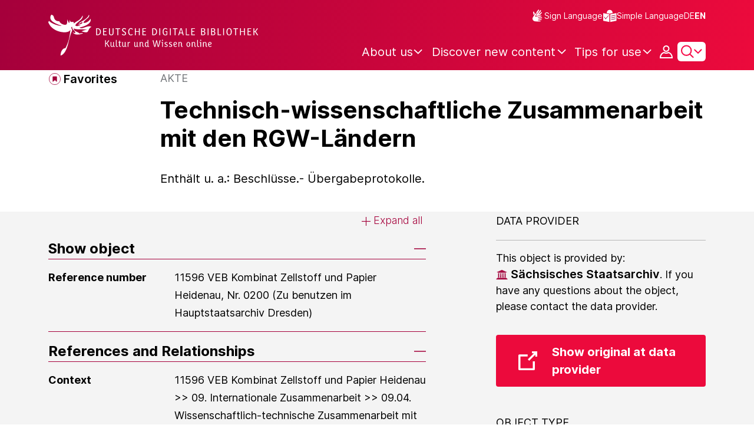

--- FILE ---
content_type: text/html;charset=UTF-8
request_url: https://www.deutsche-digitale-bibliothek.de/item/PFH7TA4ZFU63CKJNEAA2RACW2I7PXWEY?lang=en
body_size: 14548
content:





<!DOCTYPE html>
<html lang="en">
<head>
    <title>Technisch-wissenschaftliche Zusammenarbeit mit den RGW-Ländern - Deutsche Digitale Bibliothek</title>
    <meta charset="utf-8"/>
    
        <meta name="viewport" content="width=device-width, initial-scale=1"/>
    
    <meta name="mobile-web-app-capable" content="yes"/>
    <meta name="apple-mobile-web-app-status-bar-style" content="default"/>
    <meta name="referrer" content="strict-origin-when-cross-origin"/>

    <link rel="search" title="Deutsche Digitale Bibliothek"
          href="/opensearch_en.osdx"
          type="application/opensearchdescription+xml"/>

    

    <script type="text/javascript" src="/assets/i18n/en/messages-4d25d5d9188cb37505bdce48af3d70ba.js" ></script>

    <script type="text/javascript" src="/assets/vendor/bootstrap-5.3.6/bootstrap.bundle.min-72ebbd786afa713b64f2a5958515f0d3.js" ></script>
    <link rel="stylesheet" href="/assets/vendor/bootstrap-5.3.6/bootstrap.min-2115a3b579b5003c4731570952d0ade9.css" />
    <link rel="stylesheet" href="/assets/main-ddb-1edab04df476290509f3af52320b8422.css" />

    <link rel="icon" sizes="any" href="/assets/favicon/ddb/ddb-favicon-c3882c4d4560ae7c63b60e941c3e6bd4.ico"/>
    <link rel="icon" type="image/svg+xml" href="/assets/favicon/ddb/ddb-favicon-ea43cf3fd0311f5eeda3dbca300356c3.svg"/>
    <link rel="apple-touch-icon" href="/assets/favicon/ddb/ddb-apple-touch-icon-8895b46c7fe49c543ea0e764928768db.png"/>
    <link rel="manifest" href="/assets/favicon/ddb/ddb-d254564d657c982fa1978eff61ed2e5b.webmanifest"/>
    
    
    
    <link rel="canonical"
          href="https://www.deutsche-digitale-bibliothek.de/item/PFH7TA4ZFU63CKJNEAA2RACW2I7PXWEY"/>
    <meta name="page" content="item" data-providerId="http://www.deutsche-digitale-bibliothek.de/organization/UG6LMRBTZUJVW6YRDFGWG6CS2TMNUOK7" data-sector="http://ddb.vocnet.org/sparte/sparte001" data-mediaType="http://ddb.vocnet.org/medientyp/mt007"/>
    <meta name="layout" content="main"/>

    
    <meta property="og:title" content="Technisch-wissenschaftliche Zusammenarbeit mit den RGW-Ländern"/>
    <meta property="og:type" content="website"/>
    <meta property="og:url" content="https://www.deutsche-digitale-bibliothek.de/item/PFH7TA4ZFU63CKJNEAA2RACW2I7PXWEY"/>
    <meta property="og:site_name" content="Deutsche Digitale Bibliothek"/>
    <meta property="og:locale" content="en_US"/>
    <meta property="og:image" content=""/>
    <meta property="og:image:width" content=""/>
    <meta property="og:image:height" content=""/>
    


    
    <!-- Matomo -->
<script>

    function getPageName() {
        return document.querySelector("meta[name=page]").getAttribute("content");
    }

    function getCookie(name) {
        const cookies = document.cookie.split("; ");
        for (const cookie of cookies) {
            const i = cookie.indexOf("=");
            if (i === -1) continue; // skip malformed cookies
            const k = cookie.slice(0, i);
            const v = cookie.slice(i + 1);
            if (k === name) {
                return v;
            }
        }
        return null;
    }

    // Matomo _paq variable
    var _paq = window._paq = window._paq || [];

    const isFullTrackingEnabled = getCookie("cb_cookie_notice");
    if (isFullTrackingEnabled === null) {
        // -------- Phase 1: Before Consent decision (minimal tracking, GDPR compliance) --------
        _paq.push(['requireCookieConsent']);
        _paq.push(['disableBrowserFeatureDetection']); // disables plugins, screen size, etc.
    }

    //---------------- Page specific search analysis ---------------
    var isObjectSearchResultPage = getPageName() === "results";
    var isPersonSearchResultPage = getPageName() === "searchperson";
    var isOrganizationSearchResultPage = getPageName() === "searchinstitution";
    var isArticleSearchResultPage = getPageName() === "searcharticle";
    var isNewspaperSearchResultPage = getPageName() === "newspaper/search";
    var isSearchResultPage = isObjectSearchResultPage || isPersonSearchResultPage || isOrganizationSearchResultPage || isArticleSearchResultPage || isNewspaperSearchResultPage;

    var isItemDetailPage = getPageName() === "item";
    var isNewspaperItemDetailPage = getPageName() === "newspaper/item";

    // Track not Special pages. Those are handled separately in matomoManager.js
    if(!isNewspaperItemDetailPage && !isItemDetailPage && !isSearchResultPage) {
        _paq.push(["trackPageView"]);
    }

    _paq.push(['setDomains', ["viewer.deutsche-digitale-bibliothek.de"]]);
    _paq.push(["setCustomVariable", 1, "js", "on", "visit"]);
    _paq.push(["setExcludedQueryParams", ["by","callback","category","clearFilter","clustered","entityid","facet","facets","facetValues","filterValues","firstHit","hit","id","issuepage","isThumbnailFiltered","keepFilters","lastHit","last_update","minDocs","normdata","offset","onlyWithData","order","query","rows","sort","ALPHA_ASC","ALPHA_DESC","sort_field","random","RELEVANCE","time_asc","time_desc","variantId","viewType","grid","list","thumbnail-filter","search_count","hitNumber","lang","reqType","_","random_seed","randomSeed","randomseed","its_url_id","digitalisat","fbclid"]]);
    _paq.push(["enableLinkTracking"]);
    (function () {
        var u = (("https:" == document.location.protocol) ? "https" : "http") + "://report.deutsche-digitale-bibliothek.de/";
        _paq.push(["setTrackerUrl", u + "matomo.php"]);
        _paq.push(["setSiteId", "3"]);
        var d = document, g = d.createElement("script"), s = d.getElementsByTagName("script")[0];
        g.type = "text/javascript";
        g.async = true;
        g.src = (("https:" == document.location.protocol) ? "https" : "http") + "://report.deutsche-digitale-bibliothek.de/matomo.js";
        s.parentNode.insertBefore(g, s);
    })();
</script>
<noscript><p><img referrerpolicy="no-referrer-when-downgrade" src="https://report.deutsche-digitale-bibliothek.de/matomo.php?idsite=3&amp;rec=1" style="border:0;" alt="" /></p></noscript>
<!-- End Matomo Code -->
</head>



<div id="viewport-info">
    <div class="d-block d-sm-none d-md-none d-lg-none d-xl-none" data-size="xs"></div>
    <div class="d-none d-sm-block d-md-none d-lg-none d-xl-none" data-size="sm"></div>
    <div class="d-none d-sm-none d-md-block d-lg-none d-xl-none" data-size="md"></div>
    <div class="d-none d-sm-none d-md-none d-lg-block d-xl-none" data-size="lg"></div>
    <div class="d-none d-sm-none d-md-none d-lg-none d-xl-block" data-size="xl"></div>
</div>


<body class="theme-ddb item ">

    
        
<div class="cookie-notice" id="cookie-notice2">
    <div class="cookie-wrapper">
        <p>In addition to the technically required cookies, our website also uses cookies for statistical evaluation. You can also use the website without these cookies. By clicking on "I agree" you agree that we may set cookies for analysis purposes. Please find more information in our <a href="/content/datenschutzerklaerung#cookies">privacy statement</a>. There you may also change your settings later.</p>
        <button id="cookie-accept" class="btn btn-primary cookie-btn"
                aria-controls="cookie-accept">I agree</button>
        <button id="cookie-refuse" class="btn btn-secondary cookie-btn"
                aria-controls="cookie-refuse">I refuse</button>
    </div>
</div>

        



<a class="visually-hidden-focusable skip-link" href="#main-container">
    Skip to main content
</a>

<header class="header">
    <div class="container header-container">
    
        <a href="/" title="Home Page">
            <picture>
                <source srcset="/assets/ddb-logo-lg-09861113a626a68e170a03d1cba40d51.svg" media="(min-width: 768px)"/>
                <img class="logo" src="/assets/ddb-logo-sm-ad9b53faf32d6d976dc03c7dd8a17ca6.svg"
                     alt="Logo: Deutsche Digitale Bibliothek"/>
            </picture>
        </a>

        <div class="header-controls">
            <div class="top-row">
                

<ul class="header-icons-container">
    <li>
        <a href="/content/gebaerdensprache" class="link-header-top sign-language-icon">
            Sign Language
        </a>
    </li>
    <li>
        <a href="/content/leichte-sprache" class="link-header-top header-icon">
            Simple Language
        </a>
    </li>
</ul>
                

<div class="language-switch">
    
    
    
        
        
    
    
        <a href="/item/PFH7TA4ZFU63CKJNEAA2RACW2I7PXWEY?lang=de" class="link-language" aria-label="Change the language of the website to German">
            <span class=" german">DE</span>
        </a>
        <a href="/item/PFH7TA4ZFU63CKJNEAA2RACW2I7PXWEY?lang=de" class="link-language" aria-label="Change the language of the website to German">
            <span class="active">EN</span>
        </a>
    
</div>

            </div>

            <div class="bottom-row">
                
                <nav class="main-nav">
                    <ul>
                        




    

    <li class="level-1 ">
        


  <button class="open-btn header-dropdown-item-content" type="button"
          data-tippy-dropdown-template-id="ddb-main-f589d58b-2904-4020-8ebb-f232688bd761" data-tippy-placement="bottom">
    <span class="bold-shift" data-text="About us">About us</span>
  </button>

        
            <div id="ddb-main-f589d58b-2904-4020-8ebb-f232688bd761" style="display: none">
                <div class="header-dropdown">
                    <ul>
                        
                            
                            <li class="level-2 header-dropdown-item ">
                                


  <a class="header-dropdown-item-content" href="/content/wer-wir-sind">
    Who we are
  </a>

                                
                            </li>
                        
                            
                            <li class="level-2 header-dropdown-item ">
                                


  <a class="header-dropdown-item-content" href="/content/wie-wir-organisiert-sind">
    How we are organised
  </a>

                                
                            </li>
                        
                            
                            <li class="level-2 header-dropdown-item ">
                                


  <a class="header-dropdown-item-content" href="/about-us/institutions">
    Participating cultural institutions
  </a>

                                
                            </li>
                        
                    </ul>
                </div>
            </div>
        
    </li>

    

    <li class="level-1 ">
        


  <button class="open-btn header-dropdown-item-content" type="button"
          data-tippy-dropdown-template-id="ddb-main-1e652d51-ab0c-44ba-bac6-a94ade82d3f5" data-tippy-placement="bottom">
    <span class="bold-shift" data-text="Discover new content">Discover new content</span>
  </button>

        
            <div id="ddb-main-1e652d51-ab0c-44ba-bac6-a94ade82d3f5" style="display: none">
                <div class="header-dropdown">
                    <ul>
                        
                            
                            <li class="level-2 header-dropdown-item ">
                                


  <a class="header-dropdown-item-content" href="/content/dossiers">
    Dossiers
  </a>

                                
                            </li>
                        
                            
                            <li class="level-2 header-dropdown-item ">
                                


  <a class="header-dropdown-item-content" href="/content/virtuelle-ausstellungen">
    Virtual exhibitions
  </a>

                                
                            </li>
                        
                            
                            <li class="level-2 header-dropdown-item ">
                                


  <a class="header-dropdown-item-content" href="/content/lernen-und-entdecken-bildungsangebote-der-deutschen-digitalen-bibliothek">
    Educational Offers
  </a>

                                
                            </li>
                        
                            
                            <li class="level-2 header-dropdown-item ">
                                


  <a class="header-dropdown-item-content" href="/content/blog">
    Blog
  </a>

                                
                            </li>
                        
                            
                            <li class="level-2 header-dropdown-item ">
                                


  <a class="header-dropdown-item-content" href="/content/galleries">
    Image galleries
  </a>

                                
                            </li>
                        
                            
                            <li class="level-2 header-dropdown-item ">
                                


  <a class="header-dropdown-item-content" href="/content/kalenderblatt">
    Calendar sheet
  </a>

                                
                            </li>
                        
                    </ul>
                </div>
            </div>
        
    </li>

    

    <li class="level-1 ">
        


  <button class="open-btn header-dropdown-item-content" type="button"
          data-tippy-dropdown-template-id="ddb-main-6ab0a0b2-965b-46a2-95ca-f7cc9547ab10" data-tippy-placement="bottom">
    <span class="bold-shift" data-text="Tips for use">Tips for use</span>
  </button>

        
            <div id="ddb-main-6ab0a0b2-965b-46a2-95ca-f7cc9547ab10" style="display: none">
                <div class="header-dropdown">
                    <ul>
                        
                            
                            <li class="level-2 header-dropdown-item ">
                                


  <a class="header-dropdown-item-content" href="/content/wie-suche-ich-im-portal">
    How do I search the portal
  </a>

                                
                            </li>
                        
                            
                            <li class="level-2 header-dropdown-item ">
                                


  <a class="header-dropdown-item-content" href="/content/suchergebnisse-verwenden">
    Use search results
  </a>

                                
                            </li>
                        
                            
                            <li class="level-2 header-dropdown-item ">
                                


  <a class="header-dropdown-item-content" href="/content/sensible-und-diskriminierende-inhalte-der-deutschen-digitalen-bibliothek">
    Sensitive content
  </a>

                                
                            </li>
                        
                    </ul>
                </div>
            </div>
        
    </li>

                    </ul>
                </nav>

                
                <div class="person-icon">
                    
                    
                        <button class="user logged-out"
                                type="button"
                                data-bs-toggle="modal"
                                data-bs-target="#loginModal"
                                aria-label="Login">
                        </button>
                    
                </div>

                
                <button class="search-icon-wrapper chevron-icon" id="header-search-icon" type="button"
                        data-bs-toggle="collapse"
                        data-bs-target="#searchModuleCollapse"
                        aria-expanded="false" aria-controls="searchModuleCollapse">
                    <span class="icon-search"></span>
                </button>

            
                <a href="/item/findById" id="menuIcon" class="menu" role="button" aria-label="Open side menu" data-bs-toggle="offcanvas" data-bs-target="#sideBar" aria-controls="sideBar" aria-expanded="false">
                    <span class="visually-hidden">Open side menu</span>
                </a>
            </div>
        </div>
    </div>
    
<section class="search-section collapse "
         id="searchModuleCollapse" aria-labelledby="search-section-title">
    <div class="search-section-wrapper container">
        <h2 class="h2-ddb search-section-title" id="search-section-title">
            Germany's digital cultural heritage
        </h2>

        <div class="search-section-form">
            












    






    
    
    


<form action="/searchresults" method="get" role="search" id="form-search" >
    <ul class="navigation-group standard-search">
        <li>
            <button type="button"
                    class="navigation-item js-hide-person-info js-hide-organization-info js-hide-article-info active"
                    id="modal-search-objects"
                    data-url="/searchresults"
                    data-autocomplete-target="/apis/autocomplete"
                    data-placeholder="Search in more than 63 million objects"
                    data-text="Objects"
                    data-value=""
                    aria-selected="true">
                Objects
            </button>
        </li>
        <li>
            <button type="button"
                    class="navigation-item js-hide-info js-hide-organization-info js-hide-article-info "
                    id="modal-search-persons"
                    data-url="/search/person"
                    data-autocomplete-target="/apis/personAutocomplete"
                    data-placeholder="Enter search term"
                    data-text="Persons"
                    data-value=""
                    aria-selected="false">
                Persons
            </button>

        </li>
        <li>
            <button type="button"
                    class="navigation-item js-hide-info js-hide-person-info js-hide-article-info "
                    id="modal-search-institutions"
                    data-url="/search/organization"
                    data-autocomplete-target="/apis/institutionAutocomplete"
                    data-placeholder="Enter search term"
                    data-text="Organizations"
                    data-value=""
                    aria-selected="false">
                Organizations
            </button>
        </li>
        <li>
            <button type="button"
                    class="navigation-item js-hide-info js-hide-person-info js-hide-organization-info "
                    id="modal-search-articles"
                    data-url="/search/content"
                    data-autocomplete-target="/apis/articleAutocomplete"
                    data-placeholder="Enter search term"
                    data-text="Topics"
                    data-value=""
                    aria-selected="false">
                Topics
            </button>
        </li>
    </ul>

    <div class="search-bar-grid
    
    hide-person-info
    hide-organization-info
    hide-article-info">
        <div class="search-bar-extended"></div>
        <input type="search" class="query" name="query" id="search-input"
               aria-label="Search"
               autocomplete="off"
               placeholder="Search in more than 26 million objects"
               value=""/>

        <button type="button" class="clear" aria-label="Clear input field"
                data-target-id="search-input" style="display: none;"></button>

        <div class="thumbnail-filter-container">
            <div class="thumbnail-filter-tabs">
                <input type="radio" id="thumbnail-filter-off" name="isThumbnailFiltered"
                       value="false" 
                       data-placeholder="Search in more than 63 million objects">
                <label for="thumbnail-filter-off">All objects</label>
                <input type="radio" id="thumbnail-filter-on" name="isThumbnailFiltered"
                       value="true" checked=checked
                       data-placeholder="Search in more than 26 million objects">
                <label for="thumbnail-filter-on">Digitized objects</label>
            </div>
        </div>

        <button id="search-submit" type="submit" aria-label="Search"></button>
    </div>
</form>


        </div>
    </div>
</section>

    
    

<div class="offcanvas offcanvas-end sidebar" tabindex="-1" id="sideBar" data-bs-keyboard="false"
     data-bs-backdrop="false">
    <div class="offcanvas-header">
        <div class="sidebar-header">
            

<div class="language-switch">
    
    
    
        
        
    
    
        <a href="/item/PFH7TA4ZFU63CKJNEAA2RACW2I7PXWEY?lang=de" class="link-language" aria-label="Change the language of the website to German">
            <span class=" german">DE</span>
        </a>
        <a href="/item/PFH7TA4ZFU63CKJNEAA2RACW2I7PXWEY?lang=de" class="link-language" aria-label="Change the language of the website to German">
            <span class="active">EN</span>
        </a>
    
</div>

            <button type="button" class="close-button" data-bs-dismiss="offcanvas" aria-label="Close side menu">
            </button>
        </div>
        

<ul class="header-icons-container">
    <li>
        <a href="/content/gebaerdensprache" class="link-header-top sign-language-icon">
            Sign Language
        </a>
    </li>
    <li>
        <a href="/content/leichte-sprache" class="link-header-top header-icon">
            Simple Language
        </a>
    </li>
</ul>
    </div>

    <div class="offcanvas-body">
        <ul class="nav flex-column accordion" id="sideBarPanels">
            




  

  <li class="level-1 ">
    


  <div class="accordion-header" id="heading-f589d58b-2904-4020-8ebb-f232688bd761">
    <button class="open-btn collapsed"
            type="button"
            data-bs-toggle="collapse"
            data-bs-target="#ddb-f589d58b-2904-4020-8ebb-f232688bd761"
            aria-expanded="false"
            aria-controls="ddb-f589d58b-2904-4020-8ebb-f232688bd761">
      About us
    </button>
  </div>

    
      <div class="collapse accordion-collapse" aria-labelledby="heading-f589d58b-2904-4020-8ebb-f232688bd761" id="ddb-f589d58b-2904-4020-8ebb-f232688bd761">
        <ul>
          
            
            <li class="level-2 ">
              


  <a href="/content/wer-wir-sind">
    Who we are
  </a>

              
            </li>
          
            
            <li class="level-2 ">
              


  <a href="/content/wie-wir-organisiert-sind">
    How we are organised
  </a>

              
            </li>
          
            
            <li class="level-2 ">
              


  <a href="/about-us/institutions">
    Participating cultural institutions
  </a>

              
            </li>
          
        </ul>
      </div>
    
  </li>

  

  <li class="level-1 ">
    


  <div class="accordion-header" id="heading-1e652d51-ab0c-44ba-bac6-a94ade82d3f5">
    <button class="open-btn collapsed"
            type="button"
            data-bs-toggle="collapse"
            data-bs-target="#ddb-1e652d51-ab0c-44ba-bac6-a94ade82d3f5"
            aria-expanded="false"
            aria-controls="ddb-1e652d51-ab0c-44ba-bac6-a94ade82d3f5">
      Discover new content
    </button>
  </div>

    
      <div class="collapse accordion-collapse" aria-labelledby="heading-1e652d51-ab0c-44ba-bac6-a94ade82d3f5" id="ddb-1e652d51-ab0c-44ba-bac6-a94ade82d3f5">
        <ul>
          
            
            <li class="level-2 ">
              


  <a href="/content/dossiers">
    Dossiers
  </a>

              
            </li>
          
            
            <li class="level-2 ">
              


  <a href="/content/virtuelle-ausstellungen">
    Virtual exhibitions
  </a>

              
            </li>
          
            
            <li class="level-2 ">
              


  <a href="/content/lernen-und-entdecken-bildungsangebote-der-deutschen-digitalen-bibliothek">
    Educational Offers
  </a>

              
            </li>
          
            
            <li class="level-2 ">
              


  <a href="/content/blog">
    Blog
  </a>

              
            </li>
          
            
            <li class="level-2 ">
              


  <a href="/content/galleries">
    Image galleries
  </a>

              
            </li>
          
            
            <li class="level-2 ">
              


  <a href="/content/kalenderblatt">
    Calendar sheet
  </a>

              
            </li>
          
        </ul>
      </div>
    
  </li>

  

  <li class="level-1 ">
    


  <div class="accordion-header" id="heading-6ab0a0b2-965b-46a2-95ca-f7cc9547ab10">
    <button class="open-btn collapsed"
            type="button"
            data-bs-toggle="collapse"
            data-bs-target="#ddb-6ab0a0b2-965b-46a2-95ca-f7cc9547ab10"
            aria-expanded="false"
            aria-controls="ddb-6ab0a0b2-965b-46a2-95ca-f7cc9547ab10">
      Tips for use
    </button>
  </div>

    
      <div class="collapse accordion-collapse" aria-labelledby="heading-6ab0a0b2-965b-46a2-95ca-f7cc9547ab10" id="ddb-6ab0a0b2-965b-46a2-95ca-f7cc9547ab10">
        <ul>
          
            
            <li class="level-2 ">
              


  <a href="/content/wie-suche-ich-im-portal">
    How do I search the portal
  </a>

              
            </li>
          
            
            <li class="level-2 ">
              


  <a href="/content/suchergebnisse-verwenden">
    Use search results
  </a>

              
            </li>
          
            
            <li class="level-2 ">
              


  <a href="/content/sensible-und-diskriminierende-inhalte-der-deutschen-digitalen-bibliothek">
    Sensitive content
  </a>

              
            </li>
          
        </ul>
      </div>
    
  </li>

        </ul>
    </div>
</div>

</header>


    


<div id="main-container" class="container-fluid" role="main">
    

<div class="item-page">
    

    

<div class="container item-header">
    <div class="row">
        <div class="col-xl-2 item-controls-description">
            




    <button class="favorites-button ddb-link add-to-favorites"
            data-bs-toggle="modal"
            data-bs-target="#loginModal"
            aria-label="Add to favorites"
            data-tippy-content="Add to favorites">
        Favorites
    </button>




<!-- Confirmation copy modal -->
<div class="modal fade" id="addToFavoritesModal" tabindex="-1" role="dialog"
     aria-labelledby="addToFavoritesModal" aria-hidden="true">
    <div class="modal-dialog modal-dialog-centered" role="document">
        <div class="modal-content">
            <div class="modal-header">
                <div class="modal-title h5-ddb">The object was added to your favorites.</div>
            </div>

            <div class="modal-body">
                
                <div class="big-text add-to-favorites-description">
                    
                        <input type="hidden" id="default-folder-id" name="default-folder-id" value="">
                        You have not yet created any favorites lists.
                    
                </div>
            </div>

            <div class="modal-footer">
                <input type="hidden" id="item-id" required="required" value=""/>
                <input type="hidden" id="object-type" required="required" value=""/>
                <button type="button" class="btn btn-secondary" data-bs-dismiss="modal">
                    Close
                </button>
                
            </div>
        </div>
    </div>
</div>

        </div>

        <div class="col-xl-10 item-title-description">
            <p class="item-object-type">
                Akte
            </p>

            <h1 class="item-title h1-ddb" id="item-title">
                Technisch-wissenschaftliche Zusammenarbeit mit den RGW-Ländern
            </h1>

            <div class="show-more-container">
                <button type="button" id="show-more-title" class="ddb-link action expand-all hide"
                        data-related-button-id="show-less-title"
                        data-truncate-target="item-title"
                        aria-expanded="false">Show more</button>
                <button type="button" id="show-less-title" class="ddb-link action collapse-all hide"
                        data-related-button-id="show-more-title"
                        data-show-target="item-title"
                        aria-expanded="true">Show less</button>
            </div>

            <div class="item-detail goto-link off">
                <a href="#item-detail" class="ddb-link jump-mark">
                    to related objects
                </a>
            </div>

            



    <p class="item-subtitle-description" id="item-description">
        Enthält u. a.: Beschlüsse.- Übergabeprotokolle.
    </p>

    <div class="show-more-container">
        <button type="button" id="show-more-item-description" class="ddb-link action expand-all hide" data-related-button-id="show-less-item-description"
                data-truncate-target="item-description" aria-expanded="false">Show more</button>
        <button type="button" id="show-less-item-description" class="ddb-link action collapse-all hide" data-related-button-id="show-more-item-description"
                data-show-target="item-description" aria-expanded="true">Show less</button>
    </div>

        </div>
    </div>
</div>
    
    <div class="item-detail item-content item-wrapper">
        <div class="container">
            <div class="row">
                <div class="col-12 col-xl-7 item-description accordions">
                    

<div class="accordion accordion-flush accordion-container">
    <div class="d-flex justify-content-end">
        <div class="expandAll">
            <button type="button" class="ddb-link action expand-all"
                    aria-expanded="false">Expand all
            </button>
        </div>

        <div class="collapseAll hide">
            <button type="button" class="ddb-link action collapse-all"
                    aria-expanded="true">Collapse all
            </button>
        </div>
    </div>
    
        

<div class="accordion-item accordion-holder">
    <h2 class="accordion-header accordion-header-holder" id="accordion-1">
        <button class="accordion-button accordion-button-holder"
                type="button"
                data-bs-toggle="collapse"
                data-bs-target="#collapse-1"
                aria-expanded="true"
                aria-controls="collapse-1">
            Show object
        </button>
    </h2>

    <div id="collapse-1" class="accordion-collapse collapse show accordion-collapse-holder">
        <div class="accordion-body accordion-text-holder">
            


    
        <dl class="accordion-text-wrapper" data-id="flex_arch_004">
            <dt class="accordion-key-wrapper col-md-4">Reference number</dt>
            <dd class="col-md-8">
                <div class="accordion-wrapper-item" id="accordion-wrapper-item-1-0">
                    
                        <span>11596 VEB Kombinat Zellstoff und Papier Heidenau, Nr. 0200 (Zu benutzen im Hauptstaatsarchiv Dresden)</span>
                        <br/>
                    
                </div>
                <button type="button" id="show-more-text-1-0" class="ddb-link action expand-all hide"
                        data-truncate-target="accordion-wrapper-item-1-0"
                        aria-controls="accordion-wrapper-item-1-0"
                        aria-expanded="false">Show more</button>
                <button type="button" id="show-less-text-1-0" class="ddb-link action collapse-all hide"
                        data-show-target="accordion-wrapper-item-1-0"
                        aria-controls="accordion-wrapper-item-1-0"
                        aria-expanded="true">Show less</button>
            </dd>
        </dl>
    







        </div>
    </div>
</div>
    
    
        

<div class="accordion-item accordion-holder">
    <h2 class="accordion-header accordion-header-holder" id="accordion-2">
        <button class="accordion-button accordion-button-holder"
                type="button"
                data-bs-toggle="collapse"
                data-bs-target="#collapse-2"
                aria-expanded="true"
                aria-controls="collapse-2">
            References and Relationships
        </button>
    </h2>

    <div id="collapse-2" class="accordion-collapse collapse show accordion-collapse-holder">
        <div class="accordion-body accordion-text-holder">
            



    
        <dl class="accordion-text-wrapper" data-id="flex_arch_029">
            <dt class="accordion-key-wrapper col-md-4">Context</dt>
            <dd class="col-md-8">
                <div class="accordion-wrapper-item" id="accordion-wrapper-item-2-0">
                    
                        <span>11596 VEB Kombinat Zellstoff und Papier Heidenau >> 09. Internationale Zusammenarbeit >> 09.04. Wissenschaftlich-technische Zusammenarbeit mit Ländern des RGW</span>
                        <br/>
                    
                </div>
                <button type="button" id="show-more-text-2-0" class="ddb-link action expand-all hide"
                        data-truncate-target="accordion-wrapper-item-2-0"
                        aria-controls="accordion-wrapper-item-2-0"
                        aria-expanded="false">Show more</button>
                <button type="button" id="show-less-text-2-0" class="ddb-link action collapse-all hide"
                        data-show-target="accordion-wrapper-item-2-0"
                        aria-controls="accordion-wrapper-item-2-0"
                        aria-expanded="true">Show less</button>
            </dd>
        </dl>
    
        <dl class="accordion-text-wrapper" data-id="flex_arch_001">
            <dt class="accordion-key-wrapper col-md-4">Holding</dt>
            <dd class="col-md-8">
                <div class="accordion-wrapper-item" id="accordion-wrapper-item-2-1">
                    
                        <span>11596 VEB Kombinat Zellstoff und Papier Heidenau</span>
                        <br/>
                    
                </div>
                <button type="button" id="show-more-text-2-1" class="ddb-link action expand-all hide"
                        data-truncate-target="accordion-wrapper-item-2-1"
                        aria-controls="accordion-wrapper-item-2-1"
                        aria-expanded="false">Show more</button>
                <button type="button" id="show-less-text-2-1" class="ddb-link action collapse-all hide"
                        data-show-target="accordion-wrapper-item-2-1"
                        aria-controls="accordion-wrapper-item-2-1"
                        aria-expanded="true">Show less</button>
            </dd>
        </dl>
    






        </div>
    </div>
</div>
    
    
    
        

<div class="accordion-item accordion-holder">
    <h2 class="accordion-header accordion-header-holder" id="accordion-4">
        <button class="accordion-button accordion-button-holder"
                type="button"
                data-bs-toggle="collapse"
                data-bs-target="#collapse-4"
                aria-expanded="true"
                aria-controls="collapse-4">
            Contributors, Places and Time
        </button>
    </h2>

    <div id="collapse-4" class="accordion-collapse collapse show accordion-collapse-holder">
        <div class="accordion-body accordion-text-holder">
            





    
        <dl class="accordion-text-wrapper" data-id="flex_arch_008">
            <dt class="accordion-key-wrapper col-md-4   ">
                <span class="">Date of creation</span>
            </dt>

            <dd class="col-md-8  ">
                <div class="accordion-wrapper-item" id="accordion-wrapper-item-4-0">
                    
                        



  
    <span class="flex_arch_008">1959 - 1961</span>
  

                        <br/>
                    
                </div>
                <button type="button" id="show-more-text-4-0" class="ddb-link action expand-all hide"
                        data-truncate-target="accordion-wrapper-item-4-0"
                        aria-controls="accordion-wrapper-item-4-0"
                        aria-expanded="false">Show more</button>
                <button type="button" id="show-less-text-4-0" class="ddb-link action collapse-all hide"
                        data-show-target="accordion-wrapper-item-4-0"
                        aria-controls="accordion-wrapper-item-4-0"
                        aria-expanded="true">Show less</button>
            </dd>
        </dl>
    




        </div>
    </div>
</div>
    
    
        

<div class="accordion-item accordion-holder">
    <h2 class="accordion-header accordion-header-holder" id="accordion-5">
        <button class="accordion-button accordion-button-holder"
                type="button"
                data-bs-toggle="collapse"
                data-bs-target="#collapse-5"
                aria-expanded="true"
                aria-controls="collapse-5">
            Further information
        </button>
    </h2>

    <div id="collapse-5" class="accordion-collapse collapse show accordion-collapse-holder">
        <div class="accordion-body accordion-text-holder">
            






    


    <dl class="accordion-text-wrapper">
        <dt class="accordion-key-wrapper col-12 col-md-4">Other object pages</dt>
        <dd class="col-12 col-md-8">
            
                <div class="accordion-wrapper-item">
                    <a href="https://www.archivportal-d.de/item/PFH7TA4ZFU63CKJNEAA2RACW2I7PXWEY" class="underlined">Show object in "Archivportal-D"</a>
                </div>
            
            
            
        </dd>
    </dl>

    
        <dl class="accordion-text-wrapper" data-id="&lt;cortex:ingest-date&gt;">
            <dt class="accordion-key-wrapper col-md-4">Last update</dt>
            <dd class="col-md-8">
                
                    
                        <span>10.12.2025, 3:15 PM CET</span>
                        <span class="icon-info" tabindex="0"
                              data-tippy-content="The „last update” timestamp indicates when this object has last been imported into the German Digital Library, e.g. as part of a data update.">
                        </span>
                    
                
            </dd>
        </dl>
    



        </div>
    </div>
</div>
    
</div>
                </div>

                <div class="col-12 col-xl-4 offset-xl-1 item-description core-data-col">
                    

<div class="item-core-data-detail">
    <div class="institution">
        <h2 class="label-core-data">Data provider</h2>
        <hr aria-hidden="true"/>

        <div class="institution-title">
            <span>This object is provided by:</span><br>
            <a href="/organization/UG6LMRBTZUJVW6YRDFGWG6CS2TMNUOK7" class="ddb-link organization">Sächsisches Staatsarchiv</a>.
            <span>If you have any questions about the object, please contact the data provider.</span>
        </div>

        
        
            <div class="institution-link-container">
                <a class="institution-link piwik_link_top" href="http://www.archiv.sachsen.de/archiv/bestand.jsp?guid=42d31f06-3baf-4470-81f0-13debfa5bf13" target="_blank" rel="noopener"><span
                        class="institution-link-text">
                    Show original at data provider
                </span></a>
            </div>
        
    </div>
</div>

                    


    <div class="item-core-data-detail">
        <h2 class="label-core-data ddb-teaser-text">Object type
        </h2>
        <hr  aria-hidden="true" />
        <ul class="list-unstyled">
            
                <li class="label-core-value">Akten</li>
            
        </ul>
    </div>

                    



                    


    <div class="item-core-data-detail">
        <h2 class="label-core-data">Time of origin</h2>
        <hr  aria-hidden="true" />
        <ul class="core-value list-unstyled" id="core-dates">
            
                <li class="label-core-value">1959 - 1961</li>
            
        </ul>
        <button type="button" id="show-more-core-dates" class="ddb-link action expand-all hide"
                data-related-button-id="show-less-core-dates"
                data-truncate-target="core-dates"
                aria-expanded="false">Show more</button>
        <button type="button" id="show-less-core-dates" class="ddb-link action collapse-all hide"
                data-related-button-id="show-more-core-dates"
                data-show-target="core-dates"
                aria-expanded="true">Show less</button>
    </div>

                </div>
            </div>
        </div>
    </div>

    <div class="social-icons-section">
        


<p class="share-page-label">Share Page:</p>

<a href="/item/findById" id="facebook_share_page" class="social-media facebook" target="_blank"><span class="visually-hidden">Share link to this page in Facebook</span>
</a>
<a href="/item/findById" id="twitter_share_page" class="social-media twitter" target="_blank"><span class="visually-hidden">Share link to this page in Twitter</span>
</a>

<a href="/item/findById" id="linkedIn_share_page" class="social-media linkedIn" target="_blank"><span class="visually-hidden">Share link to this page in Mastodon</span>
</a>

<a href="/item/findById" id="mail_share_page" class="social-media mail" target="_blank"><span class="visually-hidden">Send link to this page per mail</span>
</a>

<a href="http://www.deutsche-digitale-bibliothek.de/item/PFH7TA4ZFU63CKJNEAA2RACW2I7PXWEY" class="social-media link" href="#" data-bs-toggle="modal" data-bs-target="#copyLinkToPublicPageModal">
    <span class="visually-hidden">Copy link to this page</span>
</a>

<div>
    

<!-- Confirmation copy link to public page modal -->
<div class="modal fade" id="copyLinkToPublicPageModal" tabindex="-1" role="dialog"
     aria-labelledby="copyLinkToPublicPageModal" aria-hidden="true">
    <div class="modal-dialog modal-dialog-centered" role="document">
        <div class="modal-content">
            <div class="modal-header">
                <h2 class="modal-title h5-ddb">Link to this page</h2>
            </div>

            <div class="modal-body">
                
                    

<input type="text" readonly
       class="form-control-plaintext text-input "
       name="link-to-current-page"
       id="link-to-public-page"
       value=""
       
       aria-errormessage="feedback-link-to-public-page"
       aria-label=""
       placeholder=""
       
    >


                
                <div id="link-copied-message" class="hide" role="status">The text was copied to the clipboard.</div>
            </div>

            <div class="modal-footer">
                <button type="button" id="copy-link-to-public-page-button" aria-label="CopyLink"
                        class="btn btn-primary">
                    Copy link
                </button>
                <button type="button" class="btn btn-secondary" data-bs-dismiss="modal">
                    Close
                </button>
            </div>
        </div>
    </div>
</div>
</div>

    </div>

    


    <div class="container similar-objects">
        





    


<div class="profile-favorite-header">
    
    <h2 class="h2-ddb">
        
            Other Objects
            (12)
        
        
    </h2>


    
        <div class="d-flex align-items-end d-none d-lg-flex">
            <button class="icon-left-arrow-anchor carousel-navigation-button" role="button" data-bs-target="#similar-objects"
                    data-bs-slide="prev" aria-label="Previous"></button>

            <button class="icon-right-arrow-anchor carousel-navigation-button" role="button" data-bs-target="#similar-objects"
                    data-bs-slide="next" aria-label="Next"></button>
        </div>
    


    
        <div class="d-flex align-items-end d-none d-md-flex d-lg-none">
            <button class="icon-left-arrow-anchor carousel-navigation-button" role="button"
                    data-bs-target="#similar-objects-md"
                    data-bs-slide="prev" aria-label="Previous"></button>

            <button class="icon-right-arrow-anchor carousel-navigation-button" role="button"
                    data-bs-target="#similar-objects-md"
                    data-bs-slide="next" aria-label="Previous"></button>
        </div>
    
</div>



    <div id="similar-objects" class="ddb-carousel carousel carousel-dark slide d-none d-lg-block pointer-event"
         data-bs-interval="false">
        <div class="carousel-inner">
            
                
                    <div class="carousel-item active ">
                        <div class="row">
                            

                            
                                
                            

                                
                                    
                                    
                                    

<div class="col similar-objects">
    <a href="/item/2PQWZQPA57JKVVGR5CJ5BWBHIN5WW6TA">
        
            <div class="no-digitalisat">
                <img src="/assets/placeholder/searchResultMediaNoDigitisedMedia.png" alt="Wissenschaftlich-technische Zusammenarbeit mit den RGW-Ländern"/>
            </div>
        
    </a>
    
        <p class="ddb-teaser-text ddb-carousel-item-label">Akte</p>
    

    <h3 class="h4-ddb ddb-carousel-item-title">Wissenschaftlich-technische Zusammenarbeit mit den RGW-Ländern</h3>
</div>

                                
                                
                            

                            
                                
                            

                                
                                    
                                    
                                    

<div class="col similar-objects">
    <a href="/item/W6QUXG7UHZX2GYZQPWHPEDATYIK5ORFI">
        
            <div class="no-digitalisat">
                <img src="/assets/placeholder/searchResultMediaNoDigitisedMedia.png" alt="Zusammenarbeit mit RGW-Ländern"/>
            </div>
        
    </a>
    
        <p class="ddb-teaser-text ddb-carousel-item-label">Schriftgut</p>
    

    <h3 class="h4-ddb ddb-carousel-item-title">Zusammenarbeit mit RGW-Ländern</h3>
</div>

                                
                                
                            

                            
                                
                            

                                
                                    
                                    
                                    

<div class="col similar-objects">
    <a href="/item/KZ54EI4QTZTXT5ALIEQQUATHRXBFDPQ3">
        
            <div class="no-digitalisat">
                <img src="/assets/placeholder/searchResultMediaNoDigitisedMedia.png" alt="Zusammenarbeit mit RGW-Ländern"/>
            </div>
        
    </a>
    
        <p class="ddb-teaser-text ddb-carousel-item-label">Akte</p>
    

    <h3 class="h4-ddb ddb-carousel-item-title">Zusammenarbeit mit RGW-Ländern</h3>
</div>

                                
                                
                            

                            
                                
                            

                                
                                    
                                    
                                    

<div class="col similar-objects">
    <a href="/item/2M4XUXKGWX63Z7BZX336ELKCPLNH5TBD">
        
            <div class="no-digitalisat">
                <img src="/assets/placeholder/searchResultMediaNoDigitisedMedia.png" alt="Zusammenarbeit mit RGW-Ländern"/>
            </div>
        
    </a>
    
        <p class="ddb-teaser-text ddb-carousel-item-label">Akte</p>
    

    <h3 class="h4-ddb ddb-carousel-item-title">Zusammenarbeit mit RGW-Ländern</h3>
</div>

                                
                                
                            
                            
                        </div>
                    </div>
                
            
                
            
                
            
                
            
                
                    <div class="carousel-item  ">
                        <div class="row">
                            

                            
                                
                            

                                
                                    
                                    
                                    

<div class="col similar-objects">
    <a href="/item/HEB7QFDPGJJJMR7AWBNEPSTE3XYEEZMR">
        
            <div class="no-digitalisat">
                <img src="/assets/placeholder/searchResultMediaNoDigitisedMedia.png" alt="Wissenschaftlicher Gerätebau.- Zusammenarbeit von RGW-Ländern: Bd. 2"/>
            </div>
        
    </a>
    
        <p class="ddb-teaser-text ddb-carousel-item-label">Schriftgut</p>
    

    <h3 class="h4-ddb ddb-carousel-item-title">Wissenschaftlicher Gerätebau.- Zusammenarbeit von RGW-Ländern: Bd. 2</h3>
</div>

                                
                                
                            

                            
                                
                            

                                
                                    
                                    
                                    

<div class="col similar-objects">
    <a href="/item/35FP2Y757HWJL77CEFE3OEZI2OMHEHZO">
        
            <div class="no-digitalisat">
                <img src="/assets/placeholder/searchResultMediaNoDigitisedMedia.png" alt="Wissenschaftlicher Gerätebau.- Zusammenarbeit von RGW-Ländern: Bd. 3"/>
            </div>
        
    </a>
    
        <p class="ddb-teaser-text ddb-carousel-item-label">Schriftgut</p>
    

    <h3 class="h4-ddb ddb-carousel-item-title">Wissenschaftlicher Gerätebau.- Zusammenarbeit von RGW-Ländern: Bd. 3</h3>
</div>

                                
                                
                            

                            
                                
                            

                                
                                    
                                    
                                    

<div class="col similar-objects">
    <a href="/item/TMSWUV4N6VGUZE3HPGDUCQ2JJGVGSRSD">
        
            <div class="no-digitalisat">
                <img src="/assets/placeholder/searchResultMediaNoDigitisedMedia.png" alt="Wissenschaftlicher Gerätebau.- Zusammenarbeit von RGW-Ländern: Bd. 1"/>
            </div>
        
    </a>
    
        <p class="ddb-teaser-text ddb-carousel-item-label">Schriftgut</p>
    

    <h3 class="h4-ddb ddb-carousel-item-title">Wissenschaftlicher Gerätebau.- Zusammenarbeit von RGW-Ländern: Bd. 1</h3>
</div>

                                
                                
                            

                            
                                
                            

                                
                                    
                                    
                                    

<div class="col similar-objects">
    <a href="/item/W33EXQAM7YXK5GSUQICSO3ZWRCSQIVB6">
        
            <div class="no-digitalisat">
                <img src="/assets/placeholder/searchResultMediaNoDigitisedMedia.png" alt="Wissenschaftlich-technische Zusammenarbeit Forschungszentrum und Rawema mit Partnern in RGW-Ländern"/>
            </div>
        
    </a>
    
        <p class="ddb-teaser-text ddb-carousel-item-label">Akte</p>
    

    <h3 class="h4-ddb ddb-carousel-item-title">Wissenschaftlich-technische Zusammenarbeit Forschungszentrum und Rawema mit Partnern in RGW-Ländern</h3>
</div>

                                
                                
                            
                            
                        </div>
                    </div>
                
            
                
            
                
            
                
            
                
                    <div class="carousel-item  ">
                        <div class="row">
                            

                            
                                
                            

                                
                                    
                                    
                                    

<div class="col similar-objects">
    <a href="/item/U6O4Z7RRMMIC52PW6Q76CRJ7RDCJ6C66">
        
            <div class="no-digitalisat">
                <img src="/assets/placeholder/searchResultMediaNoDigitisedMedia.png" alt="Wissenschaftlich-technische Zusammenarbeit Forschungszentrum und Rawema mit Partnern in RGW-Ländern"/>
            </div>
        
    </a>
    
        <p class="ddb-teaser-text ddb-carousel-item-label">Akte</p>
    

    <h3 class="h4-ddb ddb-carousel-item-title">Wissenschaftlich-technische Zusammenarbeit Forschungszentrum und Rawema mit Partnern in RGW-Ländern</h3>
</div>

                                
                                
                            

                            
                                
                            

                                
                                    
                                    
                                    

<div class="col similar-objects">
    <a href="/item/HJQU7YKPCV7L3AZG2AO3P7GG7W3SEUXE">
        
            <div class="no-digitalisat">
                <img src="/assets/placeholder/searchResultMediaNoDigitisedMedia.png" alt="Zusammenarbeit mit den RGW-Ländern"/>
            </div>
        
    </a>
    
        <p class="ddb-teaser-text ddb-carousel-item-label">Archivale</p>
    

    <h3 class="h4-ddb ddb-carousel-item-title">Zusammenarbeit mit den RGW-Ländern</h3>
</div>

                                
                                
                            

                            
                                
                            

                                
                                    
                                    
                                    

<div class="col similar-objects">
    <a href="/item/YIWTAWK3L7ABHU76RE2VOJJ7UDLC3FZF">
        
            <div class="no-digitalisat">
                <img src="/assets/placeholder/searchResultMediaNoDigitisedMedia.png" alt="Zusammenarbeit mit den RGW-Ländern"/>
            </div>
        
    </a>
    
        <p class="ddb-teaser-text ddb-carousel-item-label">Archivale</p>
    

    <h3 class="h4-ddb ddb-carousel-item-title">Zusammenarbeit mit den RGW-Ländern</h3>
</div>

                                
                                
                            

                            
                                
                            

                                
                                    
                                    
                                    

<div class="col similar-objects">
    <a href="/item/6WTY32UFUKERB2P4YHN62T4EWQTMQATV">
        
            <div class="no-digitalisat">
                <img src="/assets/placeholder/searchResultMediaNoDigitisedMedia.png" alt="Zusammenarbeit mit den RGW-Ländern"/>
            </div>
        
    </a>
    
        <p class="ddb-teaser-text ddb-carousel-item-label">Akte</p>
    

    <h3 class="h4-ddb ddb-carousel-item-title">Zusammenarbeit mit den RGW-Ländern</h3>
</div>

                                
                                
                            
                            
                        </div>
                    </div>
                
            
                
            
                
            
                
            
        </div>
    </div>


    <div id="similar-objects-md" class="ddb-carousel carousel carousel-dark slide d-none d-md-block d-lg-none pointer-event">
        <div class="carousel-inner">
            
                
                    <div class="carousel-item active ">
                        <div class="row">
                            

                            
                                
                            
                                
                                    

<div class="col similar-objects">
    <a href="/item/2PQWZQPA57JKVVGR5CJ5BWBHIN5WW6TA">
        
            <div class="no-digitalisat">
                <img src="/assets/placeholder/searchResultMediaNoDigitisedMedia.png" alt="Wissenschaftlich-technische Zusammenarbeit mit den RGW-Ländern"/>
            </div>
        
    </a>
    
        <p class="ddb-teaser-text ddb-carousel-item-label">Akte</p>
    

    <h3 class="h4-ddb ddb-carousel-item-title">Wissenschaftlich-technische Zusammenarbeit mit den RGW-Ländern</h3>
</div>

                                
                                
                            

                            
                                
                            
                                
                                    

<div class="col similar-objects">
    <a href="/item/W6QUXG7UHZX2GYZQPWHPEDATYIK5ORFI">
        
            <div class="no-digitalisat">
                <img src="/assets/placeholder/searchResultMediaNoDigitisedMedia.png" alt="Zusammenarbeit mit RGW-Ländern"/>
            </div>
        
    </a>
    
        <p class="ddb-teaser-text ddb-carousel-item-label">Schriftgut</p>
    

    <h3 class="h4-ddb ddb-carousel-item-title">Zusammenarbeit mit RGW-Ländern</h3>
</div>

                                
                                
                            

                            
                                
                            
                                
                                    

<div class="col similar-objects">
    <a href="/item/KZ54EI4QTZTXT5ALIEQQUATHRXBFDPQ3">
        
            <div class="no-digitalisat">
                <img src="/assets/placeholder/searchResultMediaNoDigitisedMedia.png" alt="Zusammenarbeit mit RGW-Ländern"/>
            </div>
        
    </a>
    
        <p class="ddb-teaser-text ddb-carousel-item-label">Akte</p>
    

    <h3 class="h4-ddb ddb-carousel-item-title">Zusammenarbeit mit RGW-Ländern</h3>
</div>

                                
                                
                            
                            
                        </div>
                    </div>
                
            
                
            
                
            
                
                    <div class="carousel-item  ">
                        <div class="row">
                            

                            
                                
                            
                                
                                    

<div class="col similar-objects">
    <a href="/item/2M4XUXKGWX63Z7BZX336ELKCPLNH5TBD">
        
            <div class="no-digitalisat">
                <img src="/assets/placeholder/searchResultMediaNoDigitisedMedia.png" alt="Zusammenarbeit mit RGW-Ländern"/>
            </div>
        
    </a>
    
        <p class="ddb-teaser-text ddb-carousel-item-label">Akte</p>
    

    <h3 class="h4-ddb ddb-carousel-item-title">Zusammenarbeit mit RGW-Ländern</h3>
</div>

                                
                                
                            

                            
                                
                            
                                
                                    

<div class="col similar-objects">
    <a href="/item/HEB7QFDPGJJJMR7AWBNEPSTE3XYEEZMR">
        
            <div class="no-digitalisat">
                <img src="/assets/placeholder/searchResultMediaNoDigitisedMedia.png" alt="Wissenschaftlicher Gerätebau.- Zusammenarbeit von RGW-Ländern: Bd. 2"/>
            </div>
        
    </a>
    
        <p class="ddb-teaser-text ddb-carousel-item-label">Schriftgut</p>
    

    <h3 class="h4-ddb ddb-carousel-item-title">Wissenschaftlicher Gerätebau.- Zusammenarbeit von RGW-Ländern: Bd. 2</h3>
</div>

                                
                                
                            

                            
                                
                            
                                
                                    

<div class="col similar-objects">
    <a href="/item/35FP2Y757HWJL77CEFE3OEZI2OMHEHZO">
        
            <div class="no-digitalisat">
                <img src="/assets/placeholder/searchResultMediaNoDigitisedMedia.png" alt="Wissenschaftlicher Gerätebau.- Zusammenarbeit von RGW-Ländern: Bd. 3"/>
            </div>
        
    </a>
    
        <p class="ddb-teaser-text ddb-carousel-item-label">Schriftgut</p>
    

    <h3 class="h4-ddb ddb-carousel-item-title">Wissenschaftlicher Gerätebau.- Zusammenarbeit von RGW-Ländern: Bd. 3</h3>
</div>

                                
                                
                            
                            
                        </div>
                    </div>
                
            
                
            
                
            
                
                    <div class="carousel-item  ">
                        <div class="row">
                            

                            
                                
                            
                                
                                    

<div class="col similar-objects">
    <a href="/item/TMSWUV4N6VGUZE3HPGDUCQ2JJGVGSRSD">
        
            <div class="no-digitalisat">
                <img src="/assets/placeholder/searchResultMediaNoDigitisedMedia.png" alt="Wissenschaftlicher Gerätebau.- Zusammenarbeit von RGW-Ländern: Bd. 1"/>
            </div>
        
    </a>
    
        <p class="ddb-teaser-text ddb-carousel-item-label">Schriftgut</p>
    

    <h3 class="h4-ddb ddb-carousel-item-title">Wissenschaftlicher Gerätebau.- Zusammenarbeit von RGW-Ländern: Bd. 1</h3>
</div>

                                
                                
                            

                            
                                
                            
                                
                                    

<div class="col similar-objects">
    <a href="/item/W33EXQAM7YXK5GSUQICSO3ZWRCSQIVB6">
        
            <div class="no-digitalisat">
                <img src="/assets/placeholder/searchResultMediaNoDigitisedMedia.png" alt="Wissenschaftlich-technische Zusammenarbeit Forschungszentrum und Rawema mit Partnern in RGW-Ländern"/>
            </div>
        
    </a>
    
        <p class="ddb-teaser-text ddb-carousel-item-label">Akte</p>
    

    <h3 class="h4-ddb ddb-carousel-item-title">Wissenschaftlich-technische Zusammenarbeit Forschungszentrum und Rawema mit Partnern in RGW-Ländern</h3>
</div>

                                
                                
                            

                            
                                
                            
                                
                                    

<div class="col similar-objects">
    <a href="/item/U6O4Z7RRMMIC52PW6Q76CRJ7RDCJ6C66">
        
            <div class="no-digitalisat">
                <img src="/assets/placeholder/searchResultMediaNoDigitisedMedia.png" alt="Wissenschaftlich-technische Zusammenarbeit Forschungszentrum und Rawema mit Partnern in RGW-Ländern"/>
            </div>
        
    </a>
    
        <p class="ddb-teaser-text ddb-carousel-item-label">Akte</p>
    

    <h3 class="h4-ddb ddb-carousel-item-title">Wissenschaftlich-technische Zusammenarbeit Forschungszentrum und Rawema mit Partnern in RGW-Ländern</h3>
</div>

                                
                                
                            
                            
                        </div>
                    </div>
                
            
                
            
                
            
                
                    <div class="carousel-item  ">
                        <div class="row">
                            

                            
                                
                            
                                
                                    

<div class="col similar-objects">
    <a href="/item/HJQU7YKPCV7L3AZG2AO3P7GG7W3SEUXE">
        
            <div class="no-digitalisat">
                <img src="/assets/placeholder/searchResultMediaNoDigitisedMedia.png" alt="Zusammenarbeit mit den RGW-Ländern"/>
            </div>
        
    </a>
    
        <p class="ddb-teaser-text ddb-carousel-item-label">Archivale</p>
    

    <h3 class="h4-ddb ddb-carousel-item-title">Zusammenarbeit mit den RGW-Ländern</h3>
</div>

                                
                                
                            

                            
                                
                            
                                
                                    

<div class="col similar-objects">
    <a href="/item/YIWTAWK3L7ABHU76RE2VOJJ7UDLC3FZF">
        
            <div class="no-digitalisat">
                <img src="/assets/placeholder/searchResultMediaNoDigitisedMedia.png" alt="Zusammenarbeit mit den RGW-Ländern"/>
            </div>
        
    </a>
    
        <p class="ddb-teaser-text ddb-carousel-item-label">Archivale</p>
    

    <h3 class="h4-ddb ddb-carousel-item-title">Zusammenarbeit mit den RGW-Ländern</h3>
</div>

                                
                                
                            

                            
                                
                            
                                
                                    

<div class="col similar-objects">
    <a href="/item/6WTY32UFUKERB2P4YHN62T4EWQTMQATV">
        
            <div class="no-digitalisat">
                <img src="/assets/placeholder/searchResultMediaNoDigitisedMedia.png" alt="Zusammenarbeit mit den RGW-Ländern"/>
            </div>
        
    </a>
    
        <p class="ddb-teaser-text ddb-carousel-item-label">Akte</p>
    

    <h3 class="h4-ddb ddb-carousel-item-title">Zusammenarbeit mit den RGW-Ländern</h3>
</div>

                                
                                
                            
                            
                        </div>
                    </div>
                
            
                
            
                
            
        </div>
    </div>


    <div class="ddb-carousel mobile d-flex d-md-none">

        
            <div class="carousel-mobile-item">
                <div class="d-flex justify-center flex-column">
                
                    
                

                    
                        

<div class="col similar-objects">
    <a href="/item/2PQWZQPA57JKVVGR5CJ5BWBHIN5WW6TA">
        
            <div class="no-digitalisat">
                <img src="/assets/placeholder/searchResultMediaNoDigitisedMedia.png" alt="Wissenschaftlich-technische Zusammenarbeit mit den RGW-Ländern"/>
            </div>
        
    </a>
    
        <p class="ddb-teaser-text ddb-carousel-item-label">Akte</p>
    

    <h3 class="h4-ddb ddb-carousel-item-title">Wissenschaftlich-technische Zusammenarbeit mit den RGW-Ländern</h3>
</div>

                    
                    
                </div>
            </div>
        
            <div class="carousel-mobile-item">
                <div class="d-flex justify-center flex-column">
                
                    
                

                    
                        

<div class="col similar-objects">
    <a href="/item/W6QUXG7UHZX2GYZQPWHPEDATYIK5ORFI">
        
            <div class="no-digitalisat">
                <img src="/assets/placeholder/searchResultMediaNoDigitisedMedia.png" alt="Zusammenarbeit mit RGW-Ländern"/>
            </div>
        
    </a>
    
        <p class="ddb-teaser-text ddb-carousel-item-label">Schriftgut</p>
    

    <h3 class="h4-ddb ddb-carousel-item-title">Zusammenarbeit mit RGW-Ländern</h3>
</div>

                    
                    
                </div>
            </div>
        
            <div class="carousel-mobile-item">
                <div class="d-flex justify-center flex-column">
                
                    
                

                    
                        

<div class="col similar-objects">
    <a href="/item/KZ54EI4QTZTXT5ALIEQQUATHRXBFDPQ3">
        
            <div class="no-digitalisat">
                <img src="/assets/placeholder/searchResultMediaNoDigitisedMedia.png" alt="Zusammenarbeit mit RGW-Ländern"/>
            </div>
        
    </a>
    
        <p class="ddb-teaser-text ddb-carousel-item-label">Akte</p>
    

    <h3 class="h4-ddb ddb-carousel-item-title">Zusammenarbeit mit RGW-Ländern</h3>
</div>

                    
                    
                </div>
            </div>
        
            <div class="carousel-mobile-item">
                <div class="d-flex justify-center flex-column">
                
                    
                

                    
                        

<div class="col similar-objects">
    <a href="/item/2M4XUXKGWX63Z7BZX336ELKCPLNH5TBD">
        
            <div class="no-digitalisat">
                <img src="/assets/placeholder/searchResultMediaNoDigitisedMedia.png" alt="Zusammenarbeit mit RGW-Ländern"/>
            </div>
        
    </a>
    
        <p class="ddb-teaser-text ddb-carousel-item-label">Akte</p>
    

    <h3 class="h4-ddb ddb-carousel-item-title">Zusammenarbeit mit RGW-Ländern</h3>
</div>

                    
                    
                </div>
            </div>
        
            <div class="carousel-mobile-item">
                <div class="d-flex justify-center flex-column">
                
                    
                

                    
                        

<div class="col similar-objects">
    <a href="/item/HEB7QFDPGJJJMR7AWBNEPSTE3XYEEZMR">
        
            <div class="no-digitalisat">
                <img src="/assets/placeholder/searchResultMediaNoDigitisedMedia.png" alt="Wissenschaftlicher Gerätebau.- Zusammenarbeit von RGW-Ländern: Bd. 2"/>
            </div>
        
    </a>
    
        <p class="ddb-teaser-text ddb-carousel-item-label">Schriftgut</p>
    

    <h3 class="h4-ddb ddb-carousel-item-title">Wissenschaftlicher Gerätebau.- Zusammenarbeit von RGW-Ländern: Bd. 2</h3>
</div>

                    
                    
                </div>
            </div>
        
            <div class="carousel-mobile-item">
                <div class="d-flex justify-center flex-column">
                
                    
                

                    
                        

<div class="col similar-objects">
    <a href="/item/35FP2Y757HWJL77CEFE3OEZI2OMHEHZO">
        
            <div class="no-digitalisat">
                <img src="/assets/placeholder/searchResultMediaNoDigitisedMedia.png" alt="Wissenschaftlicher Gerätebau.- Zusammenarbeit von RGW-Ländern: Bd. 3"/>
            </div>
        
    </a>
    
        <p class="ddb-teaser-text ddb-carousel-item-label">Schriftgut</p>
    

    <h3 class="h4-ddb ddb-carousel-item-title">Wissenschaftlicher Gerätebau.- Zusammenarbeit von RGW-Ländern: Bd. 3</h3>
</div>

                    
                    
                </div>
            </div>
        
            <div class="carousel-mobile-item">
                <div class="d-flex justify-center flex-column">
                
                    
                

                    
                        

<div class="col similar-objects">
    <a href="/item/TMSWUV4N6VGUZE3HPGDUCQ2JJGVGSRSD">
        
            <div class="no-digitalisat">
                <img src="/assets/placeholder/searchResultMediaNoDigitisedMedia.png" alt="Wissenschaftlicher Gerätebau.- Zusammenarbeit von RGW-Ländern: Bd. 1"/>
            </div>
        
    </a>
    
        <p class="ddb-teaser-text ddb-carousel-item-label">Schriftgut</p>
    

    <h3 class="h4-ddb ddb-carousel-item-title">Wissenschaftlicher Gerätebau.- Zusammenarbeit von RGW-Ländern: Bd. 1</h3>
</div>

                    
                    
                </div>
            </div>
        
            <div class="carousel-mobile-item">
                <div class="d-flex justify-center flex-column">
                
                    
                

                    
                        

<div class="col similar-objects">
    <a href="/item/W33EXQAM7YXK5GSUQICSO3ZWRCSQIVB6">
        
            <div class="no-digitalisat">
                <img src="/assets/placeholder/searchResultMediaNoDigitisedMedia.png" alt="Wissenschaftlich-technische Zusammenarbeit Forschungszentrum und Rawema mit Partnern in RGW-Ländern"/>
            </div>
        
    </a>
    
        <p class="ddb-teaser-text ddb-carousel-item-label">Akte</p>
    

    <h3 class="h4-ddb ddb-carousel-item-title">Wissenschaftlich-technische Zusammenarbeit Forschungszentrum und Rawema mit Partnern in RGW-Ländern</h3>
</div>

                    
                    
                </div>
            </div>
        
            <div class="carousel-mobile-item">
                <div class="d-flex justify-center flex-column">
                
                    
                

                    
                        

<div class="col similar-objects">
    <a href="/item/U6O4Z7RRMMIC52PW6Q76CRJ7RDCJ6C66">
        
            <div class="no-digitalisat">
                <img src="/assets/placeholder/searchResultMediaNoDigitisedMedia.png" alt="Wissenschaftlich-technische Zusammenarbeit Forschungszentrum und Rawema mit Partnern in RGW-Ländern"/>
            </div>
        
    </a>
    
        <p class="ddb-teaser-text ddb-carousel-item-label">Akte</p>
    

    <h3 class="h4-ddb ddb-carousel-item-title">Wissenschaftlich-technische Zusammenarbeit Forschungszentrum und Rawema mit Partnern in RGW-Ländern</h3>
</div>

                    
                    
                </div>
            </div>
        
            <div class="carousel-mobile-item">
                <div class="d-flex justify-center flex-column">
                
                    
                

                    
                        

<div class="col similar-objects">
    <a href="/item/HJQU7YKPCV7L3AZG2AO3P7GG7W3SEUXE">
        
            <div class="no-digitalisat">
                <img src="/assets/placeholder/searchResultMediaNoDigitisedMedia.png" alt="Zusammenarbeit mit den RGW-Ländern"/>
            </div>
        
    </a>
    
        <p class="ddb-teaser-text ddb-carousel-item-label">Archivale</p>
    

    <h3 class="h4-ddb ddb-carousel-item-title">Zusammenarbeit mit den RGW-Ländern</h3>
</div>

                    
                    
                </div>
            </div>
        
            <div class="carousel-mobile-item">
                <div class="d-flex justify-center flex-column">
                
                    
                

                    
                        

<div class="col similar-objects">
    <a href="/item/YIWTAWK3L7ABHU76RE2VOJJ7UDLC3FZF">
        
            <div class="no-digitalisat">
                <img src="/assets/placeholder/searchResultMediaNoDigitisedMedia.png" alt="Zusammenarbeit mit den RGW-Ländern"/>
            </div>
        
    </a>
    
        <p class="ddb-teaser-text ddb-carousel-item-label">Archivale</p>
    

    <h3 class="h4-ddb ddb-carousel-item-title">Zusammenarbeit mit den RGW-Ländern</h3>
</div>

                    
                    
                </div>
            </div>
        
            <div class="carousel-mobile-item">
                <div class="d-flex justify-center flex-column">
                
                    
                

                    
                        

<div class="col similar-objects">
    <a href="/item/6WTY32UFUKERB2P4YHN62T4EWQTMQATV">
        
            <div class="no-digitalisat">
                <img src="/assets/placeholder/searchResultMediaNoDigitisedMedia.png" alt="Zusammenarbeit mit den RGW-Ländern"/>
            </div>
        
    </a>
    
        <p class="ddb-teaser-text ddb-carousel-item-label">Akte</p>
    

    <h3 class="h4-ddb ddb-carousel-item-title">Zusammenarbeit mit den RGW-Ländern</h3>
</div>

                    
                    
                </div>
            </div>
        
    </div>


    </div>

    

<div class="container">
    <div class="row item-detail" id="item-detail">
        <div class="col-sm-12 item-hierarchy off">
            <div class="field-header bt">
                <h2 class="related-objects">
                    Related objects
                </h2>
            </div>

            <div class="row">
                <div class="col-sm-12 item-hierarchy-result"></div>
            </div>
        </div>
    </div>
</div>

</div>


    <div id="image-lightbox-placeholder"/>
</div>


    




<footer class="footer">
    <div class="container">
        <div class="row">
            <div class="col-lg-6 footer-column">
                <div>
                    <a href="/" class="logo-container" title="Home Page">
                        <img class="logo-ddb" src="/assets/ddb-logo-large-d719a45567f1c456b7b8a0e8be49169d.webp" width="306" height="143"
                             alt="Logo: Deutsche Digitale Bibliothek"/>
                    </a>
                </div>

                <p class="footer-description big-18-sb">The Deutsche Digitale Bibliothek offers comprehensive access to Germany's cultural and scientific heritage via the Internet.</p>

                <div class="social-media-section">
                    

<a href="https://openbiblio.social/&#64;ddbkultur" class="social-media mastodon" rel="me nofollow noopener noreferrer" target="_blank"><span class="visually-hidden">Mastodon</span>
</a>
<a href="https://de.linkedin.com/company/deutsche-digitale-bibliothek" class="social-media linkedIn" target="_blank"><span class="visually-hidden">LinkedIn</span>
</a>
<a href="https://facebook.com/ddbkultur/" class="social-media facebook" target="_blank"><span class="visually-hidden">Facebook</span>
</a>
<a href="https://instagram.com/ddbkultur/" class="social-media instagram" target="_blank"><span class="visually-hidden">Instagram</span>
</a>
<a href="https://bsky.app/profile/ddbkultur.bsky.social" class="social-media bluesky" target="_blank"><span class="visually-hidden">Bluesky</span>
</a>
                </div>
            </div>

            <div class="col-lg-6 footer-column">
                <nav aria-label="Footer Navigation">
                    <ul class="links-container">
                        
                            <li>
                                <a href="/content/datenschutzerklaerung" class="medium-16-sb">Privacy Policy</a>
                            </li>
                        
                            <li>
                                <a href="/content/erklaerung-zur-barrierefreiheit" class="medium-16-sb">Ac­ces­si­bil­i­ty</a>
                            </li>
                        
                            <li>
                                <a href="/content/nutzungshinweise" class="medium-16-sb">Terms of Use</a>
                            </li>
                        
                            <li>
                                <a href="/content/impressum" class="medium-16-sb">Legal Notice</a>
                            </li>
                        
                            <li>
                                <a href="/user/newsletter/" class="medium-16-sb">Newsletter</a>
                            </li>
                        
                            <li>
                                <a href="/content/datenpartner-werden" class="medium-16-sb">Become data partner</a>
                            </li>
                        
                            <li>
                                <a href="/content/presse-medien" class="medium-16-sb">Press</a>
                            </li>
                        
                            <li>
                                <a href="/content/das-ddb-team" class="medium-16-sb">Team</a>
                            </li>
                        
                            <li>
                                <a href="/contact" class="medium-16-sb">Contact</a>
                            </li>
                        
                    </ul>
                </nav>
                <section class="newsletter-row" aria-labelledby="newsletter-title">
                    

<form action="/newsletter/subscribe" method="post" id="newsletter-subscribe-form" name="newsletter-subscribe-form" class="newsletter-form needs-validation" novalidate="novalidate" autocomplete="off" >
    <h2 id="newsletter-title" class="medium-16-sb">
        Our Newsletter
    </h2>

    <div class="newsletter-input-container">
        <input type="email" class="newsletter-input medium-text" name="email" id="email_newsletter"
               aria-label="Email"
               aria-errormessage="feedback-email_newsletter"
               placeholder="Enter your email address here" autocomplete="email" required>

        <p id="feedback-email_newsletter" class="invalid-feedback">
            This field is required. Please enter your email address here to subscribe to the newsletter.
        </p>
    </div>

    <div class="newsletter-footer">
        <div class="checkbox-validation-container">
            <div class="checkbox-row">
                <input id="termsOfUseCheck"
                       class="form-check-input newsletter-checkbox"
                       aria-errormessage="termsOfUseCheckInvalidFeedback"
                       type="checkbox"
                       value=""
                       required>

                <label for="termsOfUseCheck" class="newsletter-checkbox-label">
                    I agree to the <a href=/content/datenschutzerklaerung#newsletter>privacy policy</a>. This option must be selected to subscribe to the newsletter.
                </label>
            </div>

            <p id="termsOfUseCheckInvalidFeedback" class="invalid-feedback">
                This field is required.
            </p>
        </div>

        <button type="submit" id="newsletter-mobile-submit"
                class="ddb-link internal">Sign up</button>
    </div>
</form>

                </section>
            </div>
        </div>

        <div class="footer-highlighted-sections-container">
            <section class="footer-highlighted-section other-portals-section otherPortalsContent"
                     aria-labelledby="otherPortalsTitle">
                <h2 class="footer-row-title medium-16-sb" id="otherPortalsTitle">
                    Other Portals
                </h2>

                <div class="otherPortals">
                    


    <a href="https://www.archivportal-d.de/">
        <img src="https://cms.deutsche-digitale-bibliothek.de/sites/default/files/media/pictures/2022-10/APD-logo-2022.svg" alt="Logo Archivportal-D" loading="lazy">
    </a>

    <a href="https://www.deutsche-digitale-bibliothek.de/newspaper">
        <img src="https://cms.deutsche-digitale-bibliothek.de/sites/default/files/media/pictures/2022-10/dzp-logo-lg-rgb.svg" alt="Logo Deutsches Zeitungsportal" loading="lazy">
    </a>

    <a href="https://ccc.deutsche-digitale-bibliothek.de/?lang=en">
        <img src="https://cms.deutsche-digitale-bibliothek.de/sites/default/files/media/pictures/2022-12/ccc_logo_rgb_eng_0.svg" alt="CCC Logo english" loading="lazy">
    </a>

    <a href="https://pro.deutsche-digitale-bibliothek.de/">
        <img src="https://cms.deutsche-digitale-bibliothek.de/sites/default/files/media/pictures/2022-10/logo-ddbpro-RGB.svg" alt="DDBpro Logo" loading="lazy">
    </a>

                </div>
            </section>

            <section class="footer-highlighted-section funder-section" aria-labelledby="footer-funder">
                <h2 class="footer-row-title medium-16-sb" id="footer-funder">Funded by</h2>

                <a href="https://kulturstaatsminister.de/" class="funded-by-link">
                    <img src="/assets/BKM-logo-de-5472d54eaeca4372985c66a19f63bcca.svg" alt="The Federal Government Commissioner for Culture and the Media" loading="lazy" width="222" height="104"/>
                </a>
            </section>
        </div>

        <div class="build x-small-text">Version: 8.9 / 7.4</div>
    </div>
</footer>

    

<button type="button" class="go-up-arrow-container">
    <span class="visually-hidden">To top</span>
</button>



    





<!-- Modal -->
<div class="modal fade" id="loginModal" tabindex="-1" aria-labelledby="login-modal-title" aria-hidden="true">
    <div class="modal-dialog modal-dialog-centered">
        <div class="modal-content">
            <div class="close-modal">
                <button type="button" class="btn-close" data-bs-dismiss="modal"
                        aria-label="Close"></button>
            </div>
            

<div class="error-container container " id="login-errors-container">
    
        <div class="message-wrapper">
            <span class="message-item align-items-center">
                <i class="message-item-icon"></i>
                
                
                    <p class="message-text">
                        The combination of username or email address and password was not recognized. Please try again.</p>
                
                
            </span>
        </div>
    
</div>

            <div class="login-content">
                <div class="form">
                    <h2 class="h2-ddb" id="login-modal-title">Login</h2>

                    <p>Fields marked * need to be filled in.</p>

                    <form action="/user/doLogin" method="post" name="login-form" class="needs-validation" novalidate="novalidate" id="login-form" >
                        <input type="hidden" name="referrer" value="/item/PFH7TA4ZFU63CKJNEAA2RACW2I7PXWEY?lang=en" id="referrer" />

                        

<div class="row input-container">
    
        <label class="x-small-text" for="login_username">
            Username or email*
        </label>
    
    <button type="button" id="clear-login_username" class="btn-close"></button>
    <input class="text-input "
           id="login_username"
           placeholder=""
           type="text"
           name="email"
           value=""
           autocomplete="email username"
           aria-label="Username or email"
           aria-errormessage="feedback-login_username"
           tabindex=""
        aria-describedby="Please enter your username or email"
        required
        />

    <div id="error-login_username" class="small-text input-error-message"></div>
    
        <p id="feedback-login_username" class="invalid-feedback ">
            Please enter your username or email
        </p>
    
    
</div>

                        

<div class="row input-container">
    
        <label class="x-small-text" for="login_password">
            Password*
        </label>
    
    <button type="button" id="clear-login_password" class="btn-close"></button>
    <input class="text-input "
           id="login_password"
           placeholder=""
           type="password"
           name="password"
           value=""
           autocomplete="current-password"
           aria-label="Password"
           aria-errormessage="feedback-login_password"
           tabindex=""
        aria-describedby="Please enter your password"
        required
        />

    <div id="error-login_password" class="small-text input-error-message"></div>
    
        <p id="feedback-login_password" class="invalid-feedback ">
            Please enter your password
        </p>
    
    
</div>

                        <div class="login-action">
                            

<button type="submit" id="login-button" class="btn btn-primary" role="" name="" data-bs-toggle="" data-bs-target="" data-bs-dismiss=""
        value="" >Login</button>

                            

<div class="d-flex align-items-center ">
    

    
        <a
           
           aria-label="I have forgotten my password."
           aria-describedby=""
           href="#forgotPassword"
           class="ddb-text-link mini "
           aria-labelledBy="linkText I have forgotten my password."
           data-bs-toggle="modal" data-bs-target="#forgotPassword" data-bs-dismiss="modal" >I have forgotten my password.</a>
    
</div>
                        </div>
                    </form>
                </div>

                <div class="info">
                    <h2 class="h3-ddb"
                        id="registration-modal-title">Register</h2>
                    <h3 class="h5-ddb">Your advantages</h3>
                    <div class="info-box">
                        <ul class="registration-advantages">
                            <li class="favorite-icon">Create and edit favorites lists</li>
                            <li class="description-icon">Add your own descriptions to saved favorites</li>
                            
                                <li class="saved-search-icon">
                                    Save search queries
                                </li>
                            
                        </ul>



                        <div>
                            <button type="button" class="btn btn-primary" data-bs-toggle="modal"
                                    data-bs-target="#registrationModal"
                                    data-bs-dismiss="modal">Create user account</button>
                        </div>
                    </div>
                </div>
            </div>
        </div>
    </div>
</div>
    



<div class="modal fade" id="registrationModal" tabindex="-1" aria-labelledby="registration-modal-title"
     aria-hidden="true">
    <div class="modal-dialog modal-dialog-centered">
        <div class="modal-content">
            <div class="close-modal">
                <button type="button" class="btn-close" data-bs-dismiss="modal"
                        aria-label="Close"></button>
            </div>

            <div class="row registration-content">
                <div class="col-12 form">
                    

<div class="error-container container " id="registration-errors-container">
    
        <div class="message-wrapper">
            <span class="message-item align-items-center">
                <i class="message-item-icon"></i>
                
                    <p class="message-text" id="registration-errors-message"></p>
                
                
                
            </span>
        </div>
    
</div>

                </div>

                <div class="modal-body">
                    <div class="registration-container">
                        <h2 class="h2-ddb" id="registration-modal-title">Create user account</h2>

                        <div class="reg-subtitle"><p>Cultural heritage institutions wishing to register will find more information <a href="https://pro.deutsche-digitale-bibliothek.de/ddb-registrierung/" target="_blank">here</a>.<p>Fields marked * need to be filled in.</p></p>
                        </div>

                        <div class="row">
                            <form action="/user/signup" method="post" name="registration-form" class="form-horizontal needs-validation" novalidate="novalidate" id="registration-form" >
                                <input type="hidden" name="modal" value="true" id="modal" />

                                <div class="container-column">
                                    <div class="column-padding">
                                        

<div class="row input-container">
    
        <label class="x-small-text" for="registration_username">
            Username*
        </label>
    
    <button type="button" id="clear-registration_username" class="btn-close"></button>
    <input class="text-input "
           id="registration_username"
           placeholder=""
           type="text"
           name="username"
           value=""
           autocomplete="username"
           aria-label="Username"
           aria-errormessage="feedback-registration_username"
           tabindex=""
        aria-describedby="Please enter your username"
        required
        />

    <div id="error-registration_username" class="small-text input-error-message"></div>
    
        <p id="feedback-registration_username" class="invalid-feedback ">
            Please enter your username
        </p>
    
    
</div>
                                    </div>
                                </div>

                                <div class="container-column">
                                    <div class="column-padding">
                                        

<div class="row input-container">
    
        <label class="x-small-text" for="registration_email">
            Email*
        </label>
    
    <button type="button" id="clear-registration_email" class="btn-close"></button>
    <input class="text-input "
           id="registration_email"
           placeholder=""
           type="text"
           name="email"
           value=""
           autocomplete="email"
           aria-label="Email"
           aria-errormessage="feedback-registration_email"
           tabindex=""
        aria-describedby="Please enter your email address"
        required
        />

    <div id="error-registration_email" class="small-text input-error-message"></div>
    
        <p id="feedback-registration_email" class="invalid-feedback ">
            Please enter your email address
        </p>
    
    
</div>
                                    </div>
                                </div>
                            
                                <div class="container-column column">
                                    <div class="column-padding">
                                        

<div class="row input-container">
    
        <label class="x-small-text" for="a_g_e">
            Please do not fill this field
        </label>
    
    <button type="button" id="clear-a_g_e" class="btn-close"></button>
    <input class="text-input "
           id="a_g_e"
           placeholder=""
           type="text"
           name="age"
           value=""
           autocomplete="off"
           aria-label="Please do not fill this field"
           aria-errormessage="feedback-a_g_e"
           tabindex="-1"
        aria-describedby=""
        
        />

    <div id="error-a_g_e" class="small-text input-error-message"></div>
    
    
</div>
                                    </div>
                                </div>

                                <div class="container-column">
                                    <div class="column-padding">
                                        

<div class="row input-container">
    
        <label class="x-small-text" for="fname">
            First name
        </label>
    
    <button type="button" id="clear-fname" class="btn-close"></button>
    <input class="text-input "
           id="fname"
           placeholder=""
           type="text"
           name="fname"
           value=""
           autocomplete="given-name"
           aria-label="First name"
           aria-errormessage="feedback-fname"
           tabindex=""
        aria-describedby=""
        
        />

    <div id="error-fname" class="small-text input-error-message"></div>
    
    
</div>
                                    </div>
                                </div>

                                <div class="container-column">
                                    <div class="column-padding">
                                        

<div class="row input-container">
    
        <label class="x-small-text" for="lname">
            Last name
        </label>
    
    <button type="button" id="clear-lname" class="btn-close"></button>
    <input class="text-input "
           id="lname"
           placeholder=""
           type="text"
           name="lname"
           value=""
           autocomplete="family-name"
           aria-label="Last name"
           aria-errormessage="feedback-lname"
           tabindex=""
        aria-describedby=""
        
        />

    <div id="error-lname" class="small-text input-error-message"></div>
    
    
</div>
                                    </div>
                                </div>

                                <div class="container-column">
                                    <div class="column-padding">
                                        

<div class="row input-container">
    
        <label class="x-small-text" for="registration_password">
            Password*
        </label>
    
    <button type="button" id="clear-registration_password" class="btn-close"></button>
    <input class="text-input "
           id="registration_password"
           placeholder=""
           type="password"
           name="passwd"
           value=""
           autocomplete="new-password"
           aria-label="Password"
           aria-errormessage="feedback-registration_password"
           tabindex=""
        aria-describedby="Please enter your password"
        required
        />

    <div id="error-registration_password" class="small-text input-error-message"></div>
    
        <p id="feedback-registration_password" class="invalid-feedback ">
            Please enter your password
        </p>
    
    
</div>
                                    </div>
                                </div>

                                <div class="container-column">
                                    <div class="column-padding">
                                        

<div class="row input-container">
    
        <label class="x-small-text" for="registration_passwordConfirm">
            Confirm password*
        </label>
    
    <button type="button" id="clear-registration_passwordConfirm" class="btn-close"></button>
    <input class="text-input "
           id="registration_passwordConfirm"
           placeholder=""
           type="password"
           name="conpasswd"
           value=""
           autocomplete="new-password"
           aria-label="Confirm password"
           aria-errormessage="feedback-registration_passwordConfirm"
           tabindex=""
        aria-describedby="Please enter the same password"
        required
        />

    <div id="error-registration_passwordConfirm" class="small-text input-error-message"></div>
    
        <p id="feedback-registration_passwordConfirm" class="invalid-feedback ">
            Please enter the same password
        </p>
    
    
</div>
                                    </div>
                                </div>

                                <span class="registration-row">
                                    
                                    

<div class="form-check">
    <input class="form-check-input main-checkbox"
           type="checkbox"
           value=""
           aria-label=""
           aria-errormessage="feedback-termOfUse"
           aria-describedby="This field is required."
           id="termOfUse"
        
        
        
        required
        >
    
        
        <label class="form-check-label small-text " for="termOfUse"
               data-content-toggle="">
            I have read and agree to the <a href="/content/datenschutzerklaerung-zur-erhebung-persoenlicher-daten-einwilligung-und-zweck-der-datenspeicherung-und-verarbeitung">privacy policy for the collection of personal data</a>.*
        </label>
    
    
        <p id="feedback-termOfUse" class="invalid-feedback">
            This field is required.
        </p>
    
    
</div>

                                </span>

                                <span class="registration-row">
                                    

<div class="form-check">
    <input class="form-check-input main-checkbox"
           type="checkbox"
           value="true"
           aria-label=""
           aria-errormessage="feedback-subscribeNewsletter"
           aria-describedby=""
           id="subscribeNewsletter"
        name=subscribeNewsletter
        
        
        
        >
    
        
        <label class="form-check-label small-text " for="subscribeNewsletter"
               data-content-toggle="">
            I would like to subscribe to the newsletter of the Deutsche Digitale Bibliothek. <a class="privacylink" href="/user/newsletter/">See newsletter subscription info</a>.
        </label>
    
    
    
</div>

                                </span>

                                <span class="registration-row">
                                    

<button type="submit" id="registration-button" class="btn btn-primary" role="" name="" data-bs-toggle="" data-bs-target="" data-bs-dismiss=""
        value="" >Create user account</button>

                                </span>

                            </form>

                        </div>
                    </div>

                    <div id="registrationSuccess-message">
                        <h2 class="h4-ddb">Account created</h2>

                        <p>Your &quot;My DDB&quot; account has been successfully created. Before you can log in to your account, you must click the confirmation link in the message we just sent to the email address you provided.</p>
                    </div>
                </div>
            </div>
        </div>
    </div>
</div>
    

<!-- Modal -->
<div class="modal fade" id="forgotPassword" tabindex="-1" aria-labelledby="forgotPassword-title">
    <div class="modal-dialog modal-dialog-centered">
        <div class="modal-content">
            <div class="close-modal">
                <button type="button" class="btn-close" data-bs-dismiss="modal"
                        aria-label="Close"></button>
            </div>

            <div>
                <h2 class="h5-ddb" id="forgotPassword-title">Reset password</h2>
                <div id="forgotPassword-form-container">
                    <p class="mandatory-notice">Fields marked * need to be filled in.</p>

                    <form action="/user/passwordReset" method="post" name="password-reset-form" class="needs-validation" novalidate="novalidate" id="password-reset-form" >

                        

<div class="row input-container">
    
        <label class="x-small-text" for="forgot_password_username">
            Username or email*
        </label>
    
    <button type="button" id="clear-forgot_password_username" class="btn-close"></button>
    <input class="text-input "
           id="forgot_password_username"
           placeholder=""
           type="text"
           name="username"
           value=""
           autocomplete="email username"
           aria-label="Username or email"
           aria-errormessage="feedback-forgot_password_username"
           tabindex=""
        aria-describedby="Please enter your username or email"
        required
        />

    <div id="error-forgot_password_username" class="small-text input-error-message"></div>
    
        <p id="feedback-forgot_password_username" class="invalid-feedback ">
            Please enter your username or email
        </p>
    
    
</div>

                        

<button type="submit" id="forgotPassword-button" class="btn btn-primary" role="" name="" data-bs-toggle="" data-bs-target="" data-bs-dismiss=""
        value="" >Reset password</button>

                    </form>
                </div>

                <div id="forgotPassword-message">
                    <p>Your password has been reset. We have sent a message with a new password to your email address.</p><p>For the change to take effect, you must click the confirmation link provided in the email. You will then be able to log in with the new password.</p><p>If you have not received an email: Check whether the email is in your spam folder or whether the email address you entered is correct.</p>
                </div>
            </div>
        </div>
    </div>
</div>













<div id="globalJsVariables" class="off"
     data-js-drupal="https://cms.deutsche-digitale-bibliothek.de/"
     data-js-app-name="ddb-next"
     data-js-context-path=""
     data-js-language="en"
     data-js-longitude=""
     data-js-latitude=""
     data-js-loggedin="false">
</div>

<script src="/assets/components/matomoManager.js" type="module"></script>

<script type="text/javascript" src="/assets/vendor/popper-2.11.8/popper.min-6faf187b56391e83563fbeceb419a750.js" ></script>

<script type="text/javascript" src="/assets/app-94b5b408b6345e090e7caaeb69037c47.js" ></script>
<script src="/assets/base/base.js" type="module"></script>
<script type="text/javascript" src="/assets/vendor/tippy-6.3.7/tippy-bundle.umd.min-9c6ac53055479ae1834fe9d7e27d3b3d.js" ></script>



</body>
</html>

--- FILE ---
content_type: image/svg+xml;charset=UTF-8
request_url: https://www.deutsche-digitale-bibliothek.de/assets/item/hierarchy/home-806ccebb50a2649eede4407019e08338.svg
body_size: 573
content:
<svg width="26" height="24" viewBox="0 0 26 24" fill="none" xmlns="http://www.w3.org/2000/svg">
<rect width="26" height="24" fill="#727579"/>
<path d="M11.5 18.4999V14.9949C11.5 14.7499 11.75 14.4999 12 14.4999H14C14.25 14.4999 14.5 14.7499 14.5 14.9999V18.4999C14.5 18.6325 14.5527 18.7597 14.6464 18.8535C14.7402 18.9472 14.8674 18.9999 15 18.9999H19C19.1326 18.9999 19.2598 18.9472 19.3536 18.8535C19.4473 18.7597 19.5 18.6325 19.5 18.4999V11.4999C19.5001 11.4342 19.4873 11.3691 19.4622 11.3084C19.4372 11.2476 19.4004 11.1924 19.354 11.1459L18 9.79292V6.49992C18 6.36731 17.9473 6.24013 17.8536 6.14636C17.7598 6.0526 17.6326 5.99992 17.5 5.99992H16.5C16.3674 5.99992 16.2402 6.0526 16.1464 6.14636C16.0527 6.24013 16 6.36731 16 6.49992V7.79292L13.354 5.14592C13.3076 5.09935 13.2524 5.06241 13.1916 5.0372C13.1309 5.012 13.0658 4.99902 13 4.99902C12.9342 4.99902 12.8691 5.012 12.8084 5.0372C12.7476 5.06241 12.6924 5.09935 12.646 5.14592L6.646 11.1459C6.5996 11.1924 6.56282 11.2476 6.53777 11.3084C6.51272 11.3691 6.49988 11.4342 6.5 11.4999V18.4999C6.5 18.6325 6.55268 18.7597 6.64645 18.8535C6.74022 18.9472 6.86739 18.9999 7 18.9999H11C11.1326 18.9999 11.2598 18.9472 11.3536 18.8535C11.4473 18.7597 11.5 18.6325 11.5 18.4999Z" fill="white"/>
</svg>


--- FILE ---
content_type: text/javascript;charset=UTF-8
request_url: https://www.deutsche-digitale-bibliothek.de/assets/components/mediaAudioContainer.js
body_size: 1449
content:
var process = process || {env: {NODE_ENV: "development"}};
/*
 Copyright 2025 FIZ Karlsruhe - Leibniz-Institut fuer Informationsinfrastruktur GmbH

 Licensed under the Apache License, Version 2.0 (the "License");
 you may not use this file except in compliance with the License.
 You may obtain a copy of the License at

       http://www.apache.org/licenses/LICENSE-2.0

 Unless required by applicable law or agreed to in writing, software
 distributed under the License is distributed on an "AS IS" BASIS,
 WITHOUT WARRANTIES OR CONDITIONS OF ANY KIND, either express or implied.
 See the License for the specific language governing permissions and
 limitations under the License.
*/

import {mediaContainerEvents, PictureDerails} from "../views/item/item.js";
import {
    checkValidLicense,
    updateDownloadDialog,
    updateDownloadSource
} from "../views/item/mediaviewerDownloadHandler.js";

export const initMediaAudioContainer = () => {

    let mediaAudio = document.getElementById("media-audio");
    if (!mediaAudio) {
        return;
    }
    let audioData = JSON.parse(mediaAudio.getAttribute("data-media-audio-list"));
    const itemTitle = document.getElementById("item-title");
    let mediaAudioIndex = 0;
    let displayAudioAmount = document.getElementById("media-audio-amount");
    let displayCurrentIndex = document.getElementById("media-audio-current-index");
    let controlNextAudio = document.getElementById("media-audio-next");
    let controlPrevAudio = document.getElementById("media-audio-previous");
    let downLoadAudioButton = document.getElementById("menu-button-audio-download");
    let audioPlayer = document.getElementById("media-audio-player");
    let audioPoster = document.getElementById("media-audio-poster");
    let validLicenseList = JSON.parse(mediaAudio.getAttribute('data-valid-License-List'));
    let downloadButton = document.querySelector(".download-destination");

    const nextAudio = () => {
        mediaAudioIndex++;
        if (mediaAudioIndex + 1 <= audioData.length) {
            displayCurrentIndex.innerHTML = (mediaAudioIndex + 1).toString();
        } else {
            mediaAudioIndex = 0;
            displayCurrentIndex.innerHTML = (mediaAudioIndex + 1).toString();
        }
        updateData();
    };

    const prevAudio = () => {
        mediaAudioIndex--;
        if (mediaAudioIndex + 1 >= 1) {
            displayCurrentIndex.innerHTML = (mediaAudioIndex + 1).toString();
        } else {
            mediaAudioIndex = audioData.length - 1;
            displayCurrentIndex.innerHTML = audioData.length.toString();
        }
        updateData();
    };

    const toggleAudio = () => {
        audioPlayer.paused ? audioPlayer.play() : audioPlayer.pause();
    };

    const updateData = () => {
        const currentResult = audioData[mediaAudioIndex];
        checkValidLicense(currentResult.rightsUrl, validLicenseList, downLoadAudioButton);
        audioPlayer.src = audioData[mediaAudioIndex].orig.uri;
        audioPoster.src = audioData[mediaAudioIndex]?.full?.uri || audioPoster.dataset['defaultSrc'];

        const videoChangedEvent = new CustomEvent(mediaContainerEvents.imageChanged, {
            "detail": {
                pictureDerails: new PictureDerails(
                    "audio-wrapper",
                    itemTitle,
                    currentResult.title,
                    currentResult.author,
                    currentResult.rights,
                    currentResult.licenseInformation.id,
                    currentResult.licenseInformation.shortName,
                    currentResult.licenseInformation.text,
                    currentResult.licenseInformation.url)
            }
        });
        document.dispatchEvent(videoChangedEvent);
    };

    const initializeDownloadSource = () => {
        const currentResult = audioData[mediaAudioIndex];

        updateDownloadSource(currentResult.title, currentResult.orig.uri, downloadButton);
    };

    if (audioData.length > 0) {
        updateData();
        if (displayAudioAmount && displayCurrentIndex && controlNextAudio && controlPrevAudio) {
            displayAudioAmount.innerHTML = audioData.length;
            displayCurrentIndex.innerHTML = (mediaAudioIndex + 1).toString();
            controlNextAudio.addEventListener("click", nextAudio);
            controlPrevAudio.addEventListener("click", prevAudio);
        }
        audioPoster.addEventListener("click", toggleAudio);

        if (downLoadAudioButton) {
            downLoadAudioButton.addEventListener("click", () => {
                initializeDownloadSource();
                const currentResult = audioData[mediaAudioIndex];
                updateDownloadDialog(currentResult.title, currentResult.author, currentResult.rights, currentResult.rightsUrl);
            });
        }
    }
};


